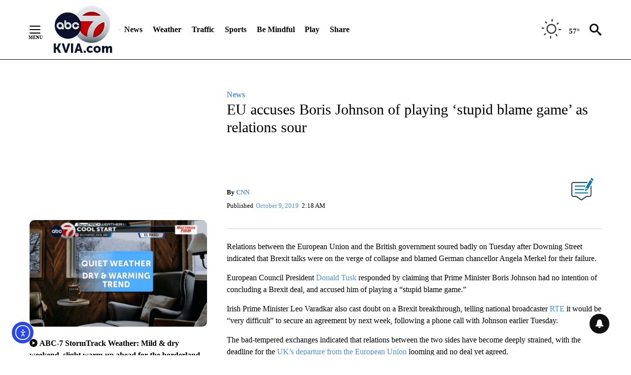

--- FILE ---
content_type: text/javascript;charset=UTF-8
request_url: https://jadserve.postrelease.com/t?ntv_mvi=&ntv_url=https%253A%252F%252Fkvia.com%252Fnews%252F2019%252F10%252F09%252Feu-accuses-boris-johnson-of-playing-stupid-blame-game-as-relations-sour%252F
body_size: 1067
content:
(function(){PostRelease.ProcessResponse({"version":"3","responseId":11663,"placements":[{"id":380724,"selector":"#primary \u003e div.author.author--flex.author-1.panel-group","injectionMode":2,"ads":[],"tracking":{"trackingBaseUrl":"https://jadserve.postrelease.com/trk.gif?ntv_ui\u003d338cc62c-fda8-462d-b1c1-93e27c2e54c2\u0026ntv_fl\[base64]\u003d\u0026ntv_ht\u003diepraQA\u0026ntv_at\u003d","adVersionPlacement":"AAAAAAAAAANM8FA","vcpmParams":{"minimumAreaViewable":0.5,"minimumExposedTime":1000,"checkOnFocus":true,"checkMinimumAreaViewable":false,"primaryImpressionURL":"https://jadserve.postrelease.com/trk.gif?ntv_at\u003d304\u0026ntv_ui\u003d338cc62c-fda8-462d-b1c1-93e27c2e54c2\u0026ntv_a\u003dAAAAAAAAAANM8FA\u0026ntv_ht\u003diepraQA\u0026ntv_fl\[base64]\u003d\u0026ord\u003d1108668569","adID":0}},"type":0,"integrationType":0}],"trackingCode":"\u003cscript type\u003d\"text/javascript\"\u003entv.PostRelease.trackFirstPartyCookie(\u00271e4abf1c-2e29-40f5-8785-7e06c6dc5dea\u0027);\u003c/script\u003e","safeIframe":false,"placementForTracking":380724,"isWebview":false,"responseConsent":{"usPrivacyApplies":false,"gdprApplies":false,"gppApplies":false},"flags":{"useObserverViewability":true,"useMraidViewability":false}});})();

--- FILE ---
content_type: application/javascript; charset=utf-8
request_url: https://fundingchoicesmessages.google.com/f/AGSKWxVQAk32WLBptehPty-JAOnmOnwwuiRSiFMCgPHdR-yWCT3Zkiit24ucmk3nMYxMfY9sScoqJqYEm0ICVm9NBnjhemlXo1V-gxA37FN3UNIe1x2txOchiOFPXoQQlfiSB5mFjf8eVTxrhLcYe5vKo1mTcbQmHWmfWOqKJho_YjRLYJ-f6PsRH7gyj6Nx/_/img/ad.=300x250;/ButtonAd__afs_ads./randomad2.
body_size: -1288
content:
window['df8b51fe-fa03-45d9-86d3-7555cd13daaa'] = true;